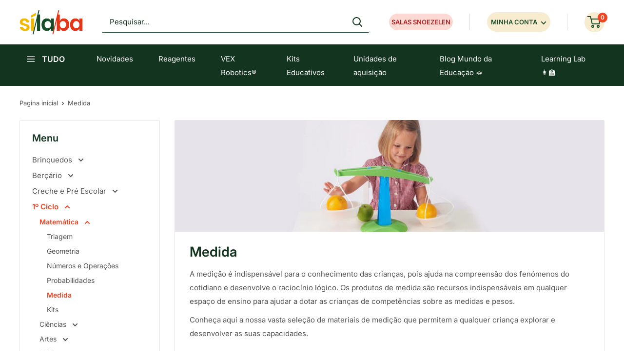

--- FILE ---
content_type: text/javascript
request_url: https://silaba.pt/cdn/shop/t/2/assets/custom.js?v=102476495355921946141661651212
body_size: -697
content:
//# sourceMappingURL=/cdn/shop/t/2/assets/custom.js.map?v=102476495355921946141661651212
